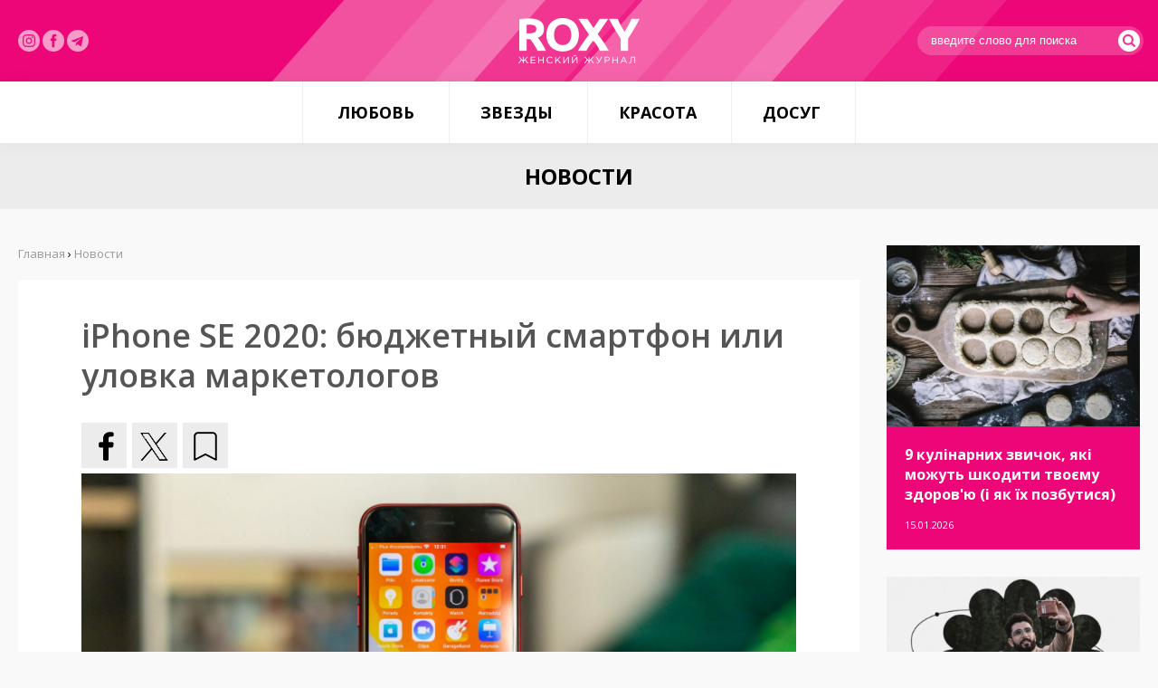

--- FILE ---
content_type: text/html; charset=utf-8
request_url: https://roxy.ua/news/novosti/iphone_se_2020_bjudzhetnyj_smartfon_ili_ulovka_marketologov.html
body_size: 9944
content:
<!DOCTYPE html><html><head><meta
property="og:type" content="article"><meta
property="og:title" content="iPhone SE 2020: бюджетный смартфон или уловка маркетологов"><meta
property="og:description" content="Фанаты Apple обсуждали iPhone SE второго поколения задолго до его презентации. Смартфон сделал переворот в работе бренда за последние 5 лет. Визуально гаджет напоминает первую модель SE, представленную в 2016 году. Новинке вернули кнопку «Домой» со встроенным сканером отпечатков пальцев, характерную «монобровь» и размер не больше женской ладони."><meta
property="og:image" content="https://roxy.ua/uploadfiles/news/604b6ea34f45a.jpg"><meta
property="og:url" content="https://roxy.ua/news/novosti/iphone_se_2020_bjudzhetnyj_smartfon_ili_ulovka_marketologov.html"><meta
property="og:site_name" content="ROXY.UA - женский журнал"><meta
http-equiv="Content-Type" content="text/html; charset=utf-8"><meta
name="viewport" content="width=device-width"><title>iPhone SE 2020: бюджетный смартфон или уловка маркетологов - Новости | ROXY.UA - женский журнал</title><meta
name="description" content="Фанаты Apple обсуждали iPhone SE второго поколения задолго до его презентации. Смартфон сделал переворот в работе бренда за последние 5 лет. Визуально гаджет напоминает первую модель SE, представленную в 2016 году. Новинке вернули кнопку «Домой» со встроенным сканером отпечатков пальцев, характерную «монобровь» и размер не больше женской ладони."><meta
name="keywords" content="женский журнал журналы для женщин журналы онлайн интернет журнал читать журналы женские издания женские интернет издания женские издания украины что почитать женщине интересные статьи статьи женских сайтов статьи женскую тему женские статьи для журналов читать женские статьи статьи на женскую тематику смотреть журналы интересные женские статьи модные журналы мода и стиль журнал здоровье журнал красоты женские секреты журнал советов женская красота	женский досуг женские мысли женская психология статьи особенности женской психологии психология женщины психология отношений психология мужчин психология семейных отношений психология любви мужские секреты отношениях с женщиной интимные отношения сексуальные отношения женский оргазм женские штучки секреты красоты говорит мужчина женская логика женское счастье женская дружба женская психология секса психология женского поведения психология женского общения женская ревность женское одиночество психология психология женской дружбы мужская психология психология измены женская измена семейная психология психология поведения отношения мужчины и женщины секреты мужчин отношении с женщиной любовные отношения мужчины и женщины про женщин и мужчин отношения женщины любовь отношения суть отношений мужчины женщины любимая женщина отношение мужчины к женщине после публикации в журналах психология журнал статьи по психологии женская психология женская психология в отношениях женская психология в отношениях с мужчиной женская психология секреты женской психологии мужская и женская психология секреты женской психологии в отношениях мужчиной про женскую психологию женская психология статьи психология женского пола психология женского здоровья женские проблемы психология психология женщины в отношениях суть женщины отношениях психология мужчины в отношениях любовь отношение мужчины женщины женщина начинающая отношения фильмы про женщин отношения читать мужчина женщина отношения отношение женщины к мужу почему женщины отношений"><link
rel="shortcut icon" type="image/x-icon" href="/favicon.ico"><link
href="/templates/css/default.css" type="text/css" rel="stylesheet"></head><body><section
class="pageContainer"> <header
class="pageHeader"><div
class="pageWrapper"><div
class="pageLogotype"><a
href="/" class="pageLogo" title="женский журнал"></a></div><div
class="pageSocials"> <a
href="https://www.instagram.com/roxymagazine/" target="_blank" class="insta" rel="nofollow"><img
src="/img/instagram.svg" alt="" width="24"></a> <a
href="https://www.facebook.com/roxy.ua/" target="_blank" class="insta" rel="nofollow"><img
src="/img/facebook-logo-button.svg" width="24" alt=""></a> <a
href="https://t.me/roxywoman" target="_blank" class="insta" rel="nofollow"><img
src="/img/telegram.svg" width="24" alt=""></a></div><div
class="pageLogin"><form
action="/search/" method="get"> <input
type="text" name="query" placeholder="введите слово для поиска"> <button
type="submit"><i
class="flaticon-search"></i></button></form></div></div></header> <nav
class="pageMenu"><ul
class="reset"><li><a
href="/news/ljubov/">Любовь</a><ul
class="reset"><li><a
href="/news/psihologija_otnoshenij/">Психология отношений</a></li><li><a
href="/news/seks/">Секс</a></li></ul></li><li><a
href="/news/zvezdy/">Звезды</a><ul
class="reset"><li><a
href="/news/fotosessii/">Фотосессии</a></li><li><a
href="/news/novosti/">Новости</a></li></ul></li><li><a
href="/news/krasota/">Красота</a><ul
class="reset"><li><a
href="/news/zdorove_i_telo/">Здоровье и тело</a></li><li><a
href="/news/stylebeauty/">Style&Beauty</a></li></ul></li><li><a
href="/news/dosug/">Досуг</a><ul
class="reset"><li><a
href="/news/kino_i_knigi/">Кино и книги</a></li><li><a
href="/news/muzyka/">Музыка</a></li><li><a
href="/news/puteshestvija/">Путешествия</a></li></ul></li></ul> </nav> <article
class="pageContent"><style type="text/css">.shortStory { width: 50%; }</style><aside
class="pageInside"><h1>Новости</h1><div
class="pageWrapper"><div
class="pageL"><div
class="pageCategories"> <a
href="/news/ljubov/" class="name">Любовь</a> <a
href="/news/psihologija_otnoshenij/" class="subname">Психология отношений</a> <a
href="/news/seks/" class="subname">Секс</a><a
href="/news/zvezdy/" class="name">Звезды</a> <a
href="/news/fotosessii/" class="subname">Фотосессии</a> <a
href="/news/novosti/" class="subname">Новости</a><a
href="/news/krasota/" class="name">Красота</a> <a
href="/news/zdorove_i_telo/" class="subname">Здоровье и тело</a> <a
href="/news/stylebeauty/" class="subname">Style&Beauty</a><a
href="/news/dosug/" class="name">Досуг</a> <a
href="/news/kino_i_knigi/" class="subname">Кино и книги</a> <a
href="/news/muzyka/" class="subname">Музыка</a> <a
href="/news/puteshestvija/" class="subname">Путешествия</a></div><div
class="pageMail"><form
method="POST" action="/?module=maillist&media=ajax" onsubmit="maillist.subscribe(this); return false;"> <span>Подписаться на новости</span><div
id="maillistMessDiv"></div> <input
name="name" type="text" id="name" size="13" placeholder="введите ваше имя" maxlength="100" value=""> <input
name="email" type="text" id="email" size="13" maxlength="100" placeholder="введите ваш e-mail"> <button
type="submit" class="button buttonPink buttonBlock" id="maillistButton">Подписаться на новости</button></form></div><script language="JavaScript" type="text/javascript">// 
    function maillistClass(){
        this.subscribe = function(form){
            $('#maillistMessDiv').html('');
            $('#maillistButton').attr('disabled', 'disabled');

            $.ajax({
                type: "POST",
                url: '/?module=maillist&media=ajax',
                data: {action: 'subscribe', name: form.name.value, email: form.email.value}
            }).success(function(data, textStatus, jqXHR){
                        try{
                            //if(data.length > 0 && $.parseJSON(data)){
                            //	alert($.parseJSON(data));
                            //}
                            //else
                            if(data != ''){
                                $('#maillistMessDiv').html(data);
                            }
                            $('#maillistButton').removeAttr('disabled');
                        } catch(e) {
                            alert('maillistClass error: #' + e);
                            $('#maillistButton').removeAttr("disabled");
                        };
                    });
        }
    }
    var maillist = new maillistClass();
    //</script></div><div
class="pageR"><div
class="pageLarge"> <a
href="/news/zdorove_i_telo/9_kulinarnih_zvichok_jaki_mozhut_shkoditi_tvoemu_zdorovju_li_jak_ih_pozbutisjal.html" style="background: url('/img.php?YTo0OntpOjA7czozNToiL3VwbG9hZGZpbGVzL25ld3MvNjk2N2RiODg3M2EzNC5qcGciO2k6MTtpOjQwMDtpOjI7aTo0MDA7aTozO2I6MDt9') no-repeat;" class="pageLargeImage"></a><div
class="pageLargePresent"><h3><a
href="/news/zdorove_i_telo/9_kulinarnih_zvichok_jaki_mozhut_shkoditi_tvoemu_zdorovju_li_jak_ih_pozbutisjal.html">9 кулінарних звичок, які можуть шкодити твоєму здоров'ю (і як їх позбутися)</a></h3> <span>15.01.2026</span></div></div><div
class="pageLarge"> <a
href="/news/psihologija_otnoshenij/jak_zberegti_kohannja_ta_povagu_v_pari_na_dovgi_roki.html" style="background: url('/img.php?YTo0OntpOjA7czozNToiL3VwbG9hZGZpbGVzL25ld3MvNjk2NjUyZWM4ZDU2NS5wbmciO2k6MTtpOjQwMDtpOjI7aTo0MDA7aTozO2I6MDt9') no-repeat;" class="pageLargeImage"></a><div
class="pageLargePresent"><h3><a
href="/news/psihologija_otnoshenij/jak_zberegti_kohannja_ta_povagu_v_pari_na_dovgi_roki.html">Як зберегти кохання та повагу в парі на довгі роки</a></h3> <span>14.01.2026</span></div></div><div
class="pageLarge"> <a
href="/news/kino_i_knigi/sofi_terner_v_epicentri_pograbuvannja_u_seriali__steal_.html" style="background: url('/img.php?YTo0OntpOjA7czozNToiL3VwbG9hZGZpbGVzL25ld3MvNjk2NTNiNzE2NWIzMC5qcGciO2k6MTtpOjQwMDtpOjI7aTo0MDA7aTozO2I6MDt9') no-repeat;" class="pageLargeImage"></a><div
class="pageLargePresent"><h3><a
href="/news/kino_i_knigi/sofi_terner_v_epicentri_pograbuvannja_u_seriali__steal_.html">Софі Тернер в епіцентрі пограбування у серіалі «Steal»</a></h3> <span>13.01.2026</span></div></div><div
class="pageLarge"> <a
href="/news/novosti/nikol_kidman_ta_kit_urban_oficijno_rozluchilisja.html" style="background: url('/img.php?YTo0OntpOjA7czozNToiL3VwbG9hZGZpbGVzL25ld3MvNjk2MzhjMmE3ZjVjYy5wbmciO2k6MTtpOjQwMDtpOjI7aTo0MDA7aTozO2I6MDt9') no-repeat;" class="pageLargeImage"></a><div
class="pageLargePresent"><h3><a
href="/news/novosti/nikol_kidman_ta_kit_urban_oficijno_rozluchilisja.html">Ніколь Кідман та Кіт Урбан офіційно розлучилися</a></h3> <span>12.01.2026</span></div></div><div
class="pageLarge"> <a
href="/news/zdorove_i_telo/kulinarija_kak_instrument_socialnoj_identichnosti.html" style="background: url('/img.php?YTo0OntpOjA7czozNToiL3VwbG9hZGZpbGVzL25ld3MvNjk2MTEwMjdlNmQ3YS5qcGciO2k6MTtpOjQwMDtpOjI7aTo0MDA7aTozO2I6MDt9') no-repeat;" class="pageLargeImage"></a><div
class="pageLargePresent"><h3><a
href="/news/zdorove_i_telo/kulinarija_kak_instrument_socialnoj_identichnosti.html">Кулинария как инструмент социальной идентичности</a></h3> <span>09.01.2026</span></div></div><div
class="pageLarge"> <a
href="/news/zdorove_i_telo/10_problem_jaki_mozhut_rozvinutisja_na_tli_nezdorovoi_ljubovi_do_solodoschiv.html" style="background: url('/img.php?YTo0OntpOjA7czozNToiL3VwbG9hZGZpbGVzL25ld3MvNjk1ZWFmNjNhZWNlNy5qcGciO2k6MTtpOjQwMDtpOjI7aTo0MDA7aTozO2I6MDt9') no-repeat;" class="pageLargeImage"></a><div
class="pageLargePresent"><h3><a
href="/news/zdorove_i_telo/10_problem_jaki_mozhut_rozvinutisja_na_tli_nezdorovoi_ljubovi_do_solodoschiv.html">10 проблем, які можуть розвинутися на тлі нездорової любові до солодощів</a></h3> <span>09.01.2026</span></div></div><div
class="pageLarge"> <a
href="/news/psihologija_otnoshenij/10_sposobiv_privernuti_uvagu_cholovika_jakij_vidaetsja_bajduzhim.html" style="background: url('/img.php?YTo0OntpOjA7czozNToiL3VwbG9hZGZpbGVzL25ld3MvNjk1YzAwYTM1Yjc3YS5wbmciO2k6MTtpOjQwMDtpOjI7aTo0MDA7aTozO2I6MDt9') no-repeat;" class="pageLargeImage"></a><div
class="pageLargePresent"><h3><a
href="/news/psihologija_otnoshenij/10_sposobiv_privernuti_uvagu_cholovika_jakij_vidaetsja_bajduzhim.html">10 способів привернути увагу чоловіка, який видається байдужим</a></h3> <span>08.01.2026</span></div></div><div
class="pageLarge"> <a
href="/news/dosug/prognoz_na_match_river_plejt_proti_monterreja_l_klubnij_chempionat_svitu_fifa.html" style="background: url('/img.php?YTo0OntpOjA7czozNToiL3VwbG9hZGZpbGVzL25ld3MvNjk1ZTE4OGVlYWE0Zi5wbmciO2k6MTtpOjQwMDtpOjI7aTo0MDA7aTozO2I6MDt9') no-repeat;" class="pageLargeImage"></a><div
class="pageLargePresent"><h3><a
href="/news/dosug/prognoz_na_match_river_plejt_proti_monterreja_l_klubnij_chempionat_svitu_fifa.html">Прогноз на матч &quot;Рівер Плейт&quot; проти &quot;Монтеррея&quot; - Клубний&hellip;</a></h3> <span>07.01.2026</span></div></div><div
class="pageLarge"> <a
href="/news/novosti/bejonse_oficijno_stala_miljarderom.html" style="background: url('/img.php?YTo0OntpOjA7czozNToiL3VwbG9hZGZpbGVzL25ld3MvNjk1ZDU3YTBlZTZkNS5qcGciO2k6MTtpOjQwMDtpOjI7aTo0MDA7aTozO2I6MDt9') no-repeat;" class="pageLargeImage"></a><div
class="pageLargePresent"><h3><a
href="/news/novosti/bejonse_oficijno_stala_miljarderom.html">Бейонсе офіційно стала мільярдером</a></h3> <span>07.01.2026</span></div></div><div
class="pageLarge"> <a
href="/news/psihologija_otnoshenij/10_prichin_chomu_tvij_shljub_bilshe_shozhij_na_dilovu_ugodu_nizh_ljubovnij_sojuz.html" style="background: url('/img.php?YTo0OntpOjA7czozNToiL3VwbG9hZGZpbGVzL25ld3MvNjk1YTNmYTAzY2Q0ZS5wbmciO2k6MTtpOjQwMDtpOjI7aTo0MDA7aTozO2I6MDt9') no-repeat;" class="pageLargeImage"></a><div
class="pageLargePresent"><h3><a
href="/news/psihologija_otnoshenij/10_prichin_chomu_tvij_shljub_bilshe_shozhij_na_dilovu_ugodu_nizh_ljubovnij_sojuz.html">10 причин, чому твій шлюб більше схожий на ділову угоду, ніж любовний союз</a></h3> <span>06.01.2026</span></div></div></div><div
class="pageC"><div
class="pageC--bread"><a
href="/">Главная</a> › <span
itemscope itemtype="http://schema.org/BreadcrumbList"><a
itemprop="itemListElement" itemscope itemtype="http://schema.org/ListItem" href="/news"><span
itemprop="position" content="1">Новости</span><e
itemprop="name" content="Новости"></e></a></span></div><style type="text/css">.pageC h1 { display: none; }</style><section
class="articleElement"><div
class="articleTitle"><h2>iPhone SE 2020: бюджетный смартфон или уловка маркетологов</h2></div><div
class="articleSocials"><div
class="share42init"></div><script type="text/javascript" src="//roxy.ua/javascripts/share42/share42.js"></script></div><div
class="articleBody"><p><img
alt="" src="/uploadfiles/ckfinder/images/adv/real_aee2184b-3a53-4211-b6de-d3271b917a2b.jpeg" style="width: 100%;" />Фанаты Apple обсуждали iPhone SE второго поколения задолго до его презентации. Смартфон сделал переворот в работе бренда за последние 5 лет. Визуально гаджет напоминает первую модель SE, представленную в 2016 году. Новинке вернули кнопку &laquo;Домой&raquo; со встроенным сканером отпечатков пальцев, характерную &laquo;монобровь&raquo; и размер не больше женской ладони.</p><p>Классический компактный дизайн в iPhone SE 2020 дополнили сверхпроизводительным процессором, обновленной камерой и другими фишками.&nbsp;</p><p>Гаджет стал сочетанием первого поколения SE и iPhone 8. По предположениям, это должен был быть первый бюджетный смартфон купертиновской команды. Сейчас купить базовую версию в Украине можно за 14500 грн. Назвать ее доступной нельзя, но даже такая стоимость помогла Apple отвоевать часть пользователей, которые перешли на недорогие китайские бренды.</p><p><strong>Дизайн</strong><br
/> Корпус устройства выполнен из сочетания алюминия и стекла &ndash; надежный, стильный и внушительный. Модель iPhone SE 2020 <a
href="https://www.ctrs.com.ua/smartfony/brand-apple/seriya_iphone-se-2-2020/">https://www.ctrs.com.ua/smartfony/brand-apple/seriya_iphone-se-2-2020/</a> доступна в трех цветах &ndash; черный, белый и насыщенный красный. Глянцевую спинку закрывает ионообменное упрочненное стекло.</p><p>Гаджет заметно меньше последних представленных моделей. Диагональ составляет 4,7 дюйма. Смартфон отлично ложится в руку, его толщина всего 7,3 мм. Для поклонников времен Стива Джобса, спереди, снизу и по бокам сделали рамки. Довольно широкие, в общем, характерные для моделей прошлых поколений.&nbsp;</p><p><strong>Надежность&nbsp;</strong><br
/> Корпус защищен от воды, пыли и ударов. Если вы прольете на телефон немного кофе, с ним ничего не случится &ndash; Apple iPhone SE 2020&nbsp;выдерживает погружение под воду на глубину до 1 метра и может оставаться там в течение 30 минут.</p><p>Бернд делает акцент на том, что данные об отпечатке пальцев хранятся непосредственно в устройстве, а не в <a
href="https://www.apple.com/ru/icloud/">iCloud</a> или серверах компании. Это значительно повышает безопасность.</p><p><strong>Особенности устройства</strong></p><ul><li>Тактильный отклик экрана. Пользователь нажимает на значок приложения, удерживает палец и в ответ получает легкую вибрацию. Кажется, что нажата физическая кнопка.</li><li>Поддержка виртуальной реальности. Фирменные приложения для дополнительной реальности открывают необычные возможности &ndash; наложение карты созвездий на небо, измерение физических объектов и т.д.</li><li>Запись видеороликов со стереозвучанием.</li><li>Сверхбыстрый Wi-Fi и мобильный интернет. iPhone SE 2 получил модуль Wi-Fi 6 и доработанный 4G LTE модем. Скорость загрузки файлов ощутимо выросла.</li><li>Совместный доступ к аудио. К одному смартфону можно подключить две пары беспроводных наушников.&nbsp;</li><li>Работа двух SIM-карт. Девайс поддерживает установку физической SIM-карты и eSIM, так что вы наконец-то сможете пользоваться двумя номерами на iPhone.</li></ul><p><strong>Экран модели</strong><br
/> Чтобы смартфон получился доступным в цене, разработчик использовали простенькую IPS матрицу с пиковой яркостью в 625 нит. На улице дисплей остается читаемым, даже когда светит яркое солнце. Яркость регулируется автоматически, учитывая окружающее освещение.</p><p>От повреждений переднюю панель защищает закаленное ионное стекло &ndash; это еще одна отсылка к предыдущим поколениям. Качества стекла выше, чем у iPhone 11, но это ожидаемо для версии с такой ценой.&nbsp;</p><p>Дисплей поддерживает технологию True Tone &ndash; изображение всегда выглядит естественным и комфортно воспринимается, благодаря автоматической адаптации баланса белого под освещение. Предусмотрен фильтр синего.&nbsp;</p><p><img
alt="" src="/uploadfiles/ckfinder/images/adv/real_80a9ee03-2f25-42a5-9c44-c7c94f4e463b.jpeg" style="width: 100%;" /></p><p><strong>Характеристики аккумулятора</strong><br
/> Apple iPhone SE 2020 получил слабенькую батарею на 1821 мАч. При этом команда бренда заявляет, что девайс может непрерывно показывать видео в течение 18 часов. Батарея правда долго не разряжается, но это с заслуга продвинутого процессора.</p><p>От обычного зарядного устройства запас энергии пополняется до 2,5 часов, чтобы зарядить телефон на 80% хватит 1,5 часа. Смартфон можно подключить к адаптеру быстрой зарядки мощностью 18 Вт, тогда зарядить его с 0 до 50% получится за полчаса.&nbsp;</p><p>Вы еще не забыли, что у модели стеклянная задняя панель? Это не только дизайнерская фишка. Гаджет поддерживает беспроводную зарядку.</p><p><strong>Сверхвысокая производительность</strong><br
/> Главное достоинство девайса &ndash; флагманский процессор A13 Bionic. В компактном корпусе скрывается производительность iPhone 11 Pro. Это шестиядерный мобильный чипсет, выполненный по 7-нанометровому техпроцессу и разгоняющийся до 2,6 ГГц.</p><p>Дополнительная реальность, динамические игры с максимальными настройками графики и любимые приложения будут работать ощутимо плавно. Правда, пользователи отмечают, что для игр дисплей маловат, но для рабочих задач идеален.&nbsp;</p><p>Объем оперативной памяти небольшой &ndash; всего 3 Гб, но процессор вытягивает смартфон. Емкость основного хранилища представлена тремя вариантами &ndash; 64 Гб, 128 Гб и 256 Гб.&nbsp;</p><p><strong>Возможности камеры</strong><br
/> Фронтальная камера модели получила разрешение 7 Мп и поддержку съемки в HDR. Основной модуль скромный, но все-таки на характерном для Apple уровне. Разрешение объектива &ndash; 12 Мп. У снимков неплохая детализация за счет высокой резкости по всем планам.</p><p>Объектив один, но искусственный интеллект обеспечивает работу в обычном и портретном режиме. iPhone SE 2 поддерживает функцию глубины с настраиваемой степенью размытия фона и портретное освещение. Доступно шесть вариантов студийного света. Еще одна важная функция камеры &ndash; Smart HDR с автоматическим определением лица и интеллектуальной настройкой света.</p></div><div
class="articleInformation"><div
class="articleComnumbs"><i
class="flaticon-link-symbol"></i>Источник: <a
href="https://roxy.ua" target="_blank">ROXY.UA</a></a></div></div> </section><div
class="relatedNews" style="margin-bottom: 20px; clear: both; width: 100%; display: inline-block;"><h3 class="titleRelated">Популярные новости</h3><div
class="pageLarge" style="width: 33.3333%; float: left; margin-bottom: 0; outline: 5px solid #f9f9f9;"> <a
href="/news/psihologija_otnoshenij/ispravit_ili_napravit_kak_zhenschiny_obschajutsja_s_muzhchinami.html" style="background: url('/img.php?YTo0OntpOjA7czozNToiL3VwbG9hZGZpbGVzL25ld3MvNjE3OTE3YTQ1MDAxOC5qcGciO2k6MTtpOjQwMDtpOjI7aTo0MDA7aTozO2I6MDt9') no-repeat;" class="pageLargeImage"></a><div
class="pageLargePresent" style="height: 100px;"><h3><a
href="/news/psihologija_otnoshenij/ispravit_ili_napravit_kak_zhenschiny_obschajutsja_s_muzhchinami.html">Исправить или направить? Как женщины общаются с мужчинами</a></h3> <span>27.10.2021</span></div></div><div
class="pageLarge" style="width: 33.3333%; float: left; margin-bottom: 0; outline: 5px solid #f9f9f9;"> <a
href="/news/psihologija_otnoshenij/ja_kstati_zhenat_no_u_menja_s_zhenoj_uzhe_nichego_netll.html" style="background: url('/img.php?YTo0OntpOjA7czozNToiL3VwbG9hZGZpbGVzL25ld3MvNTk3ZWQyZDlkNThhNS5qcGciO2k6MTtpOjQwMDtpOjI7aTo0MDA7aTozO2I6MDt9') no-repeat;" class="pageLargeImage"></a><div
class="pageLargePresent" style="height: 100px;"><h3><a
href="/news/psihologija_otnoshenij/ja_kstati_zhenat_no_u_menja_s_zhenoj_uzhe_nichego_netll.html">Я, кстати, женат, но у меня с женой уже ничего нет..</a></h3> <span>31.07.2017</span></div></div><div
class="pageLarge" style="width: 33.3333%; float: left; margin-bottom: 0; outline: 5px solid #f9f9f9;"> <a
href="/news/zdorove_i_telo/10_samyh_nizkokalorijnyh_produktov_dlja_vashego_raciona.html" style="background: url('/img.php?YTo0OntpOjA7czozNToiL3VwbG9hZGZpbGVzL25ld3MvNWIwMmIyN2E1OWIwMi5qcGciO2k6MTtpOjQwMDtpOjI7aTo0MDA7aTozO2I6MDt9') no-repeat;" class="pageLargeImage"></a><div
class="pageLargePresent" style="height: 100px;"><h3><a
href="/news/zdorove_i_telo/10_samyh_nizkokalorijnyh_produktov_dlja_vashego_raciona.html">10 самых низкокалорийных продуктов для вашего рациона</a></h3> <span>21.05.2018</span></div></div><div
class="pageLarge" style="width: 33.3333%; float: left; margin-bottom: 0; outline: 5px solid #f9f9f9;"> <a
href="/news/psihologija_otnoshenij/slishkom_horoshaja_devushka_l_tozhe_tupik.html" style="background: url('/img.php?YTo0OntpOjA7czozNToiL3VwbG9hZGZpbGVzL25ld3MvNWE1ODlmZWVhZDVjMi5naWYiO2k6MTtpOjQwMDtpOjI7aTo0MDA7aTozO2I6MDt9') no-repeat;" class="pageLargeImage"></a><div
class="pageLargePresent" style="height: 100px;"><h3><a
href="/news/psihologija_otnoshenij/slishkom_horoshaja_devushka_l_tozhe_tupik.html">Слишком хорошая девушка - тоже тупик</a></h3> <span>12.01.2018</span></div></div><div
class="pageLarge" style="width: 33.3333%; float: left; margin-bottom: 0; outline: 5px solid #f9f9f9;"> <a
href="/news/psihologija_otnoshenij/o_chem_vrut_muzhchiny_i_zhenschiny.html" style="background: url('/img.php?YTo0OntpOjA7czozNToiL3VwbG9hZGZpbGVzL25ld3MvNWIzYzlmZDIxOGZlMS5qcGciO2k6MTtpOjQwMDtpOjI7aTo0MDA7aTozO2I6MDt9') no-repeat;" class="pageLargeImage"></a><div
class="pageLargePresent" style="height: 100px;"><h3><a
href="/news/psihologija_otnoshenij/o_chem_vrut_muzhchiny_i_zhenschiny.html">О чем врут мужчины и женщины</a></h3> <span>04.07.2018</span></div></div><div
class="pageLarge" style="width: 33.3333%; float: left; margin-bottom: 0; outline: 5px solid #f9f9f9;"> <a
href="/news/psihologija_otnoshenij/11_prichin_pochemu_sovremennye_otnoshenija_tak_legko_razrushajutsja.html" style="background: url('/img.php?YTo0OntpOjA7czozNToiL3VwbG9hZGZpbGVzL25ld3MvNWMxY2NhMzRhNDIyNS5qcGciO2k6MTtpOjQwMDtpOjI7aTo0MDA7aTozO2I6MDt9') no-repeat;" class="pageLargeImage"></a><div
class="pageLargePresent" style="height: 100px;"><h3><a
href="/news/psihologija_otnoshenij/11_prichin_pochemu_sovremennye_otnoshenija_tak_legko_razrushajutsja.html">11 причин, почему современные отношения так легко разрушаются</a></h3> <span>21.12.2018</span></div></div></div></div></div></aside></article> </section> <footer
class="uFooter"><div
class="pageWrapper"><div
class="nav-links"> <nav
class="uFooterMenu"><ul
class="reset"><li
class="name"><span>—</span><a
href="/news/ljubov/"><b>Любовь</b></a></li><li><span>—</span><a
href="/news/psihologija_otnoshenij/"><b>Психология отношений</b></a></li><li><span>—</span><a
href="/news/seks/"><b>Секс</b></a></li></ul> </nav> <nav
class="uFooterMenu"><ul
class="reset"><li
class="name"><span>—</span><a
href="/news/zvezdy/"><b>Звезды</b></a></li><li><span>—</span><a
href="/news/fotosessii/"><b>Фотосессии</b></a></li><li><span>—</span><a
href="/news/novosti/"><b>Новости</b></a></li></ul> </nav> <nav
class="uFooterMenu"><ul
class="reset"><li
class="name"><span>—</span><a
href="/news/krasota/"><b>Красота</b></a></li><li><span>—</span><a
href="/news/zdorove_i_telo/"><b>Здоровье и тело</b></a></li><li><span>—</span><a
href="/news/stylebeauty/"><b>Style&Beauty</b></a></li></ul> </nav> <nav
class="uFooterMenu"><ul
class="reset"><li
class="name"><span>—</span><a
href="/news/dosug/"><b>Досуг</b></a></li><li><span>—</span><a
href="/news/kino_i_knigi/"><b>Кино и книги</b></a></li><li><span>—</span><a
href="/news/muzyka/"><b>Музыка</b></a></li><li><span>—</span><a
href="/news/puteshestvija/"><b>Путешествия</b></a></li><li><span>—</span><a
href="/sitemap"><b>Архив публикаций</b></a></li></ul> </nav><div
class="nav-links-sites"> <nav
class="uFooterMenu sites"><ul
class="reset"><li><a
href="https://roxy7.net/ua" target="_blank">ROXY7.NET <span> - women's magazine</span></a></li><li><a
href="https://menscult.net/ua" target="_blank">MEN'S CULT <span> - men's magazine</span></a></li><li><a
href="https://4kiev.com/" target="_blank">4kiev.com <span> - оголошення</span></a></li></ul> </nav> <nav
class="uFooterMenu sites"><ul
class="reset"><li><a
href="https://menscult.ua" target="_blank">MENSCULT.UA <span> - чоловічий журнал</span></a></li><li><a
href="https://businessman.ua" target="_blank">BUSINESSMAN.UA <span> - діловий журнал</span></a></li><li><a
href="https://buduemo.com/ua" target="_blank">BUDUEMO.COM <span> - будівельний портал</span></a></li></ul> </nav></div></div><div
class="uFooterCopyrights"><p>© 2004- 2024 ROXY.UA - женский журнал. Все права защищены. Разработано в <a
href="https://mcdesign.ua/ua" target="_blank">mc design</a>.<br><br> Использование материалов сайта разрешается только при условии<br>размещения прямой гиперссылки на Roxy.UA.<br><br><a
href="https://sorbex.ua/ru" target="_blank" rel="sponsored">Сорбент Сорбекс</a> от отравления, тошноты, аллергии, метеоризма</div></div></footer><link
href='https://fonts.googleapis.com/css?family=Open+Sans:400,600,700,300&subset=latin,cyrillic-ext' rel='stylesheet' type='text/css'><link
href="/templates/css/font/flaticon.css" type="text/css" rel="stylesheet"><script type="text/javascript" src="/javascripts/jquery-2.1.3.min.js"></script><script type="text/javascript" src="/javascripts/main.js"></script><script type="text/javascript" src="/javascripts/share42/share42.js"></script><script async src="https://www.googletagmanager.com/gtag/js?id=G-TBLL1DZQXN"></script><script>window.dataLayer = window.dataLayer || [];
  function gtag(){dataLayer.push(arguments);}
  gtag('js', new Date());

  gtag('config', 'G-TBLL1DZQXN');</script></body></html>

--- FILE ---
content_type: text/css
request_url: https://roxy.ua/templates/css/default.css
body_size: 4499
content:
/* Основные классы для страницы */
html, body { font-family: 'Open Sans', sans-serif; background: #f9f9f9; font-size: 13px; color: #000; }
dl, li, dt, dd, h1, h2, h3, h4, h5, h6, pre, form, body, html, blockquote, input, textarea, select, button, a { margin: 0; padding: 0; outline: none; }
img { border: 0; vertical-align: top; } a { color: #ed0677; } a:hover { text-decoration: none; }

/* Дополнительные классы и контейнеры */
.reset { margin: 0; padding: 0; list-style: none; }
.pageWrapper { max-width: 1680px; width: 100%; min-width: 375px; padding: 0 20px; box-sizing: border-box; margin: 0 auto; position: relative; }
.pageSection { position: relative; height: 100%; min-height: 100%; height: auto !important; }
.pageContent { position: relative; }

.button { display: inline-block; cursor: pointer; border: none; padding: 0 20px; font-weight: 700; font-size: 13px; height: 40px; line-height: 40px; transition: all .3s; }
.button.buttonPink { background: #ed0677; color: #fff; }
.button.buttonPink:hover { background: #b9226c; }
.button.buttonBlock { display: block; text-align: center; width: 100%; box-sizing: border-box; }

.pageC--bread { padding-bottom: 20px; }
.pageC--bread a { color: #999; text-decoration: none; }

/* Шапка сайта */
.pageHeader { height: 90px; position: relative; background: #ed0677 url('/img/header.jpg') center center no-repeat; text-align: center; }
.pageHeader .pageLogotype { display: inline-block; width: 134px; margin-top: 20px; }
.pageHeader .pageLogotype .pageLogo { display: block; width: 134px; height: 50px; background: url('/img/logo.png') no-repeat; }
.pageHeader .pageLogin { position: absolute; top: 28px; right: 20px;  cursor: pointer; }
.pageHeader .pageLogin button { font-size: 24px; color: #fff; text-decoration: none; transition: all .3s; background: none; border: none; position: relative; z-index: 100; top: 4px; cursor: pointer; }
.pageHeader .pageLogin i { position: relative; z-index: 100; }
.pageHeader .pageLogin input { height: 32px; border-radius: 40px; color: #fff; background: rgba(255,255,255,0.2); border: none; line-height: 32px; padding: 0 35px 0 15px; width: 200px; position: absolute; top: 1px; right: -4px; }
.pageHeader .pageLogin input::-webkit-input-placeholder { color: #fff; }
.pageHeader .pageLogin input::-moz-placeholder { color: #fff; }
.pageHeader .pageSearch { position: absolute; top: 28px; left: 150px;  cursor: pointer; }
.pageHeader .pageSearch .pageSearchButton { font-size: 24px; color: #fff; }
.pageHeader .pageSites { position: absolute; top: 35px; left: 140px; }
.pageHeader .pageSites a { opacity: 0.7; }
.pageHeader .pageSites a:hover { opacity: 1; }
.pageHeader .pageSocials { position: absolute; top: 28px; left: 20px; }
.pageHeader .pageSocials .insta { position: relative; top: 5px; }
.pageHeader .pageSocials a { font-size: 24px; opacity: 0.6; text-decoration: none; transition: all .3s; }
.pageHeader .pageSocials a:hover { opacity: 1; }

/* Главное меню сайта */
.pageMenu { background: #fff; position: relative; text-align: center; box-shadow: 0 2px 20px rgba(0,0,0,0.05); }
.pageMenu ul li { font-size: 18px; font-weight: 700; display: inline-block; margin: 0 0 0 -4px; border-right: 1px solid #eee; box-sizing: border-box; text-transform: uppercase; position: relative; }
.pageMenu ul li:first-child { margin-left: 0; border-left: 1px solid #eee; }
.pageMenu ul li a { color: #000; display: block; padding: 22px 38px; text-decoration: none; transition: all .3s; position: relative; }
.pageMenu ul li a::before { content: ''; position: absolute; left: 0; bottom: 0; height: 3px; width: 0; background: #ed0677; display: block; transition: all .3s; }
.pageMenu ul li a:hover { color: #ed0677; }
.pageMenu ul li.active a { color: #ed0677; }
.pageMenu ul li.active a::before { width: 100%; }
.pageMenu ul li a:hover::before { width: 100%; }
.pageMenu ul li:hover > ul { display: block; }
.pageMenu ul li ul { position: absolute; top: 68px; left: 50%; width: 240px; margin-left: -120px; background: #fff; z-index: 200; box-shadow: 0 0 20px rgba(0,0,0,0.1); display: none; }
.pageMenu ul li ul li { display: block; float: left; width: 100%; font-size: 13px; border-bottom: 2px solid #f1f1f1; margin: 0; border-right: none; }
.pageMenu ul li ul li:last-child { border-bottom: none; }
.pageMenu ul li ul li a { padding: 21px 10px; }

/* Основные контейнеры */
.pageRight { position: relative; }
.pageL { float: left; width: 280px; padding-top: 40px; }
.pageR { float: right; width: 280px; padding-top: 40px; }
.pageC { margin: 0 310px; padding-top: 40px; }
.pageInside { padding: 0 0 40px 0; }
.pageInside h1 { font-size: 24px; text-transform: uppercase; padding: 20px; background: rgba(0,0,0,0.05); text-align: center; }
.titleRelated { font-size: 20px; text-transform: uppercase; padding-bottom: 20px; }

/* Оформление краткой новости на всех страницах */
.shortStory { width: 25%; float: left; position: relative; transition: all .3s; }
.mainNews--category { position: absolute; top: 15px; right: 15px; background: rgba(237,6,119,0.8); color: #fff; z-index: 100; padding: 4px 8px; }
.shortStory .shortImage { width: 100%; position: relative; height: 280px; background-size: cover !important; display: block; }
.shortStory .shortPresent { background: #ed0677; padding: 10px 20px; height: 105px; box-sizing: border-box; position: relative; }
.shortStory:nth-child(2n) .shortPresent { background: #d63333; }
.shortStory:nth-child(3n) .shortPresent { background: #660099; }
.shortStory:nth-child(4n) .shortPresent { background: #34992f; }
.shortStory .shortPresent h3 { font-size: 20px; font-weight: 600; padding-bottom: 15px; }
.shortStory .shortPresent h3 a { color: #fff; text-decoration: none; }
.shortStory .shortControls { width: 100%; display: inline-block; position: absolute; top: 20px; left: 0; padding: 0 20px; box-sizing: border-box; color: #fff; }
.shortStory .shortControls .shortItem { display: inline-block; margin-right: 20px; }
.shortStory .shortControls .shortItem i { margin-right: 8px; }
.shortStory .shortControls .shortItem.shortRating { margin-right: 0; float: right; }

/* Большая новость */
.pageLarge { position: relative; margin-bottom: 30px; box-sizing: border-box; }
.pageLarge.random:nth-child(2n) .pageLargePresent { background: #d63333; }
.pageLarge.random:nth-child(3n) .pageLargePresent { background: #660099; }
.pageLarge.random:nth-child(4n) .pageLargePresent { background: #34992f; }
.pageLarge:last-child { border-bottom: none; }
.pageLarge .pageLargeImage { width: 100%; height: 200px; overflow: hidden; display: block; background-size: cover !important; }
.pageLarge .pageLargePresent {  background: #ed0677; padding: 20px 20px; }
.pageLarge .pageLargePresent h3 { font-size: 16px; color: #fff; }
.pageLarge .pageLargePresent h3 a { color: #fff; text-decoration: none; }
.pageLarge .pageLargePresent h3 a:hover { color: #fff; }
.pageLarge .pageLargePresent span { display: block; font-size: 11px; color: #fff; padding-top: 15px; }
.pageLarge .pageLargePresent span a { text-decoration: none; color: #fff; }

/* Статья целиком */
.articleElement { padding: 40px 70px; background: #fff; position: relative; transition: all .3s; margin: 0 0 30px 0; }
.articleElement .articleTitle { padding-bottom: 30px; }
.articleElement .articleTitle h2 { font-size: 36px; font-weight: 600; line-height: 44px; color: #555; }
.articleElement .articleTitle .articleCategory { display: inline-block; clear: both; margin-top: 10px; background: #ed0677; border-radius: 40px; }
.articleElement .articleTitle .articleCategory a { display: inline-block; padding: 7px 20px; color: #fff; text-decoration: none; }
.articleElement .articleTitle .articleSettings { position: absolute; top: 0; right: 0; font-size: 18px; }
.articleElement .articleTitle .articleSettings a { text-decoration: none; color: #000; width: 40px; height: 40px; text-align: center; line-height: 40px; background: #edece8; float: right; }
.articleElement .articleTitle .articleSettings a:first-child { background: #ddd; }
.articleElement .articleTitle .articleSettings .activeFavorites { background: #ffa800; }
.articleElement .articleBody { font-size: 15px; line-height: 27px; color: #555; }
.articleElement .articleBody h2:nth-of-type(2) { margin-top: 20px;}
.articleElement .articleBody img { width: 100% !important; height: auto !important; }
.articleElement .articleBody a.highslide { pointer-events: none; }
.articleElement .articleBody iframe { max-width: 100%; }
.articleElement .articleBody embed { width: 100%; }
.articleElement .articleBody embed > body { overflow: hidden; }
.articleElement .articleInformation { padding-top: 40px; margin-top: 40px; border-top: 5px solid #e5e4e0; width: 100%; display: inline-block; }
.articleElement .articleInformation .articleRating { float: left; margin-right: 20px; }
.articleElement .articleInformation .articleRating .articleRatingTitle { float: left; height: 32px; line-height: 34px; font-weight: 700; margin-right: 15px; }
.articleElement .articleInformation .articleRating .rate_like-dislike { background: #e5e4e0; display: inline-block; }
.articleElement .articleInformation .articleRating .rate_like-dislike .articleLike { float: left; width: 32px; background: #1abd72; color: #fff; height: 32px; line-height: 32px; font-size: 14px; font-weight: 400; text-align: center; }
.articleElement .articleInformation .articleRating .rate_like-dislike .articleDislike { float: left; transform: rotate(-180deg); width: 32px; background: #bd1a1a; color: #fff; height: 32px; line-height: 32px; font-size: 14px; font-weight: 400; text-align: center; }
.articleElement .articleInformation .articleRating .rate_like-dislike .articleLikes { float: left; padding: 0 10px; font-weight: 700;  height: 32px; line-height: 34px; font-size: 13px; text-align: center; }
.articleElement .articleInformation .articleViews { float: left; margin-right: 20px; height: 32px; line-height: 34px; }
.articleElement .articleInformation .articleViews i { margin-right: 10px; }
.articleElement .articleInformation .articleComnumbs { float: left; margin-right: 20px; height: 32px; line-height: 34px; }
.articleElement .articleInformation .articleComnumbs i { margin-right: 10px; }
.articleElement .articleSocials { float: left; }
.articleLinks { display: flex; gap: 7px; margin-bottom: 20px; }
.articleLinks .link { position: relative; display: block; width: 214px; height: 50px; }
.articleLinks .link span {  font-size: 14px; font-weight: 700; text-transform: uppercase;  line-height: 16px; color: #fff; }
.articleLinks .link:first-of-type {  background-position: 0; background-image: url('../../img/bybit1.png');  background-repeat: no-repeat; background-color: #999999; }
.articleLinks .link:first-of-type span { position: absolute; left: 54%; top: 12px; }
.articleLinks .link:last-of-type { background-image: url('../../img/binance1.png'); background-repeat: no-repeat; background-color: #000;    }
.articleLinks .link:last-of-type span { position: absolute; left: 54%; top: 10px; }

.pagePaginator { direction: ltr; padding: 25px; width: 100%; display: inline-block; clear: both; margin-top: 20px; box-sizing: border-box; }
.pagePaginator ul li { float: left; font-size: 13px; background: #f1f1f1; margin-right: 5px; }
.pagePaginator ul li:hover { background: #e6e6e6; }
.pagePaginator ul li a { display: block; padding: 10px 17px; color: #333; }
.pagePaginator ul li a:hover { text-decoration: none; }
.pagePaginator ul li.current { background: #ed0677; }
.pagePaginator ul li.current a { color: #fff; }

.ya-share2__icon { width: 50px !important; height: 50px !important; }
.pageC h1 { display: block!important;}
/* Похожие новости */
.pageBox { position: relative; width: 100%; background: #fff; margin-bottom: 20px; display: inline-block; min-height: 160px; }
.pageBox.related { min-height: 60px; }
.pageBox.related .pageBoxImage { width: 120px; }
.pageBox.related .pageBoxImage img { margin-left: -50%; }
.pageBox.related .pageBoxPresent { margin-left: 130px; }
.pageBox.related .pageBoxPresent p { margin-bottom: 0; padding-bottom: 0; }
.pageBox .pageBoxImage { position: absolute; top: 0; left: 0; width: 200px; height: 100%; overflow: hidden; background-size: cover !important; }
.pageBox .pageBoxPresent { margin-left: 200px; padding: 20px; }
.pageBox .pageBoxPresent h3 { font-size: 16px; color: #000; }
.pageBox .pageBoxPresent h3 a { color: #000; text-decoration: none; }
.pageBox .pageBoxPresent h3 a:hover { color: #ed0677; }
.pageBox .pageBoxPresent p { font-size: 13px; line-height: 21px; color: #555; padding: 8px 0; margin: 0; }
.pageBox .pageBoxPresent .pageBoxSettings { display: block; font-size: 11px; color: #999; padding-top: 5px; }
.pageBox .pageBoxPresent .pageBoxSettings a { text-decoration: none; }
.pageBox .pageBoxPresent .pageBoxSettings i { margin-right: 6px; }
.pageBox .pageBoxPresent .pageBoxSettings .pageShortElement { display: inline-block; margin-right: 20px; }

/* Навигация */
.pageCategories { margin-bottom: 30px; }
.pageCategories a { display: block; padding: 10px 15px; border-bottom: 1px solid #ebebeb; color: #000; font-weight: 600; text-decoration: none; font-size: 14px; }
.pageCategories a.name { background: rgba(0,0,0,0.1); }
.pageCategories a.subname { padding: 10px 25px; }
.pageCategories a:hover { color: #fff; background: #ed0677; }


.pageMail { background: #fff; padding: 15px; border: 3px solid #ed0677; }
.pageMail span { display: block; font-size: 13px; text-transform: uppercase; font-weight: 700; padding-bottom: 10px; }
.pageMail input { width: 100%; height: 38px; border: 1px solid #ddd; box-sizing: border-box; padding: 0 10px; line-height: 37px; margin-bottom: 5px; }

/* Статическая страница */
.staticPage { position: relative; margin-bottom: 40px; }
.staticPage h2 { font-size: 36px; line-height: 44px; color: #555; padding-bottom: 30px; }
.staticPage .staticPresent { font-size: 14px; line-height: 22px; color: #555; }


.nav-links { display: flex; flex-wrap: wrap;}
nav.uFooterLinks { float: left; margin-right: 60px; font-size: 14px; }
nav.uFooterLinks ul li { font-weight: 700; }
nav.uFooterLinks ul li a { padding: 5px 0; color: #999; display: block; }
nav.uFooterMenu { float: left; margin-right: 30px; font-size: 14px; }
nav.uFooterMenu.sites ul li a { font-size: 13px;}
nav.uFooterMenu ul li { font-weight: 700; }
nav.uFooterMenu ul li span { display: inline-block; font-weight: 400; color: #999; margin-right: 5px; }
nav.uFooterMenu ul li a { padding: 5px 0; color: #888; display: inline-block; }
nav.uFooterMenu ul li.name a { color: #000;  }


footer.uFooter { padding: 30px 0; background: #fff; box-shadow: inset 0 1px 5px rgba(0,0,0,0.1); overflow: hidden; clear: both; }
footer .uFooterCopyrights { float: right; text-align: right;margin-top: 20px; }
footer .uFooterCopyrights p { color: #999; font-weight: 700; font-size: 12px; }

@media screen and (max-width: 1400px){
    .pageL { float: left; width: 280px;  display: none; }
    .pageR { float: right; width: 280px; }
    .pageC { margin: 0 310px 0 0; }
}

@media screen and (max-width: 1300px){
    .shortStory { width: 33.3333%; }
}

@media screen and (max-width: 1040px){
    .pageL { float: left; width: 280px; display: none; }
    .pageR { float: right; width: 280px;  display: none; }
    .pageC { margin: 0; }
}

@media screen and (max-width: 940px){
    .shortStory { width: 50%; }
    .relatedNews .pageLarge { width: 50% !important; }
    .pageHeader .pageSites { display: none; }
}

@media screen and (max-width: 800px){
    .articleElement { padding: 20px; }
    .articleElement .articleTitle h2 { font-size: 26px; line-height: 30px; }
    .pageLogin { display: none; }
}

@media screen and (max-width: 680px){
    .pageMenu ul li ul { top: 50px; margin: 0; left: 0; width: 170px; }
    .pageMenu ul li ul li a { padding: 10px; font-size: 13px; }
    .pageMenu ul li:last-child ul { left: inherit; right: 0; }
    .pageMenu ul li { font-size: 15px; }
    .pageMenu ul li a { color: #000; display: block; padding: 15px 28px; text-decoration: none; transition: all .3s; position: relative; }
    .relatedNews .pageLarge { width: 100% !important; }
}

@media screen and (max-width: 600px) {
    .articleElement .articleSocials { float: none;}
    .shortStory { width: 100%; }
    .pageHeader .pageSearch { left: 20px; }
    .pageHeader .pageSocials { display: none; }
    nav.uFooterMenu { float: left; margin-right: 0; margin-bottom: 10px; width: 100%; font-size: 14px; }
}

@media screen and (max-width: 500px){
    .pageMenu ul li { font-size: 14px; }
    .articleLinks .link:first-of-type { background-size: 45%; }
    .articleLinks .link:last-of-type { background-size: 52%; background-position: left center; }
    .articleLinks .link:first-of-type span,
    .articleLinks .link:last-of-type span { left: 52%; font-size: 12px; line-height: 14px; }
    .pageMenu ul li a { color: #000; display: block; padding: 15px 15px; text-decoration: none; transition: all .3s; position: relative; }
}
